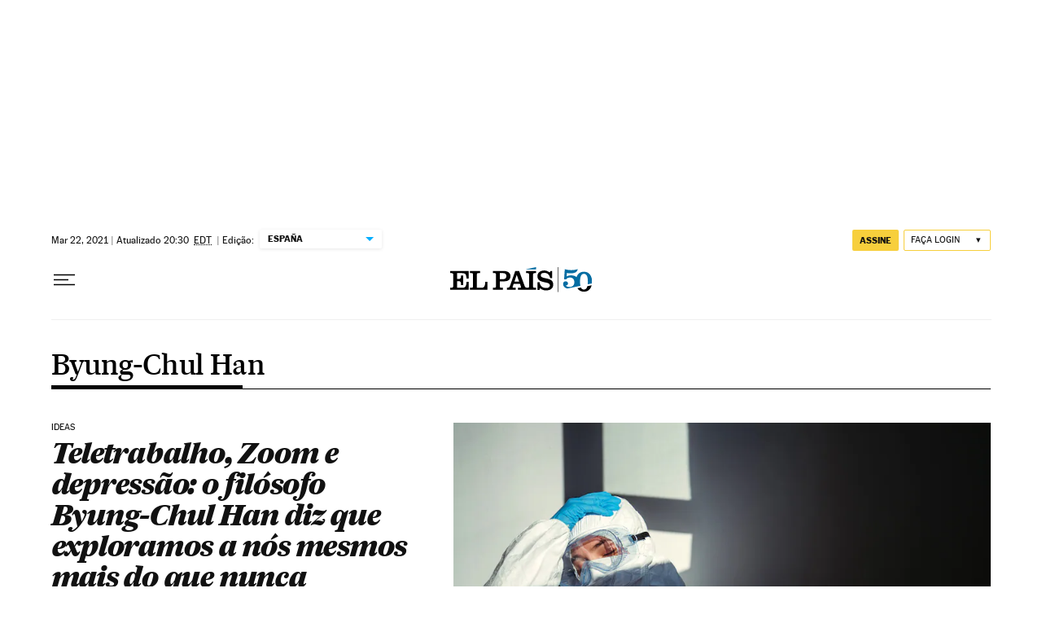

--- FILE ---
content_type: text/css
request_url: https://static.elpais.com/dist/resources/css/5a1d96e6a200dc687626522b475e985b/ENP/el-pais-brasil/section-auto.css
body_size: 5668
content:
:root{--article-body-tablet-offset: rem(32px);--grid-6-1-column-content: calc(1 * ((100% - var(--grid-column-gap) * 5) / 6 + var(--grid-column-gap)) - var(--grid-column-gap));--grid-6-1-column-content-gap: calc(1 * ((100% - var(--grid-column-gap) * 5) / 6 + var(--grid-column-gap)));--grid-8-1-column-content: calc(1 * ((100% - var(--grid-column-gap) * 7) / 8 + var(--grid-column-gap)) - var(--grid-column-gap));--grid-8-1-column-content-gap: calc(1 * ((100% - var(--grid-column-gap) * 7) / 8 + var(--grid-column-gap)));--grid-8-2-column-content: calc(2 * ((100% - var(--grid-column-gap) * 7) / 8 + var(--grid-column-gap)) - var(--grid-column-gap));--grid-8-3-column-content: calc(3 * ((100% - var(--grid-column-gap) * 7) / 8 + var(--grid-column-gap)) - var(--grid-column-gap));--grid-8-4-column-content: calc(4 * ((100% - var(--grid-column-gap) * 7) / 8 + var(--grid-column-gap)) - var(--grid-column-gap));--grid-10-1-column-content: calc(1 * ((100% - var(--grid-column-gap) * 9) / 10 + var(--grid-column-gap)) - var(--grid-column-gap));--grid-10-2-column-content: calc(2 * ((100% - var(--grid-column-gap) * 9) / 10 + var(--grid-column-gap)) - var(--grid-column-gap));--grid-10-3-column-content: calc(3 * ((100% - var(--grid-column-gap) * 9) / 10 + var(--grid-column-gap)) - var(--grid-column-gap));--grid-10-4-column-content: calc(4 * ((100% - var(--grid-column-gap) * 9) / 10 + var(--grid-column-gap)) - var(--grid-column-gap));--grid-10-1-column-content-gap: calc(1 * ((100% - var(--grid-column-gap) * 9) / 10 + var(--grid-column-gap)));--grid-12-1-column-content-gap: calc(1 * ((100% - var(--grid-column-gap) * 11) / 12 + var(--grid-column-gap)))}@font-face{font-family:MarcinAntB;font-style:normal;font-weight:500;font-display:swap;src:url(https://static.elpais.com/dist/resources/fonts/marcin-ant-b/marcinantb-medium-webfont.woff2) format("woff2"),url(https://static.elpais.com/dist/resources/fonts/marcin-ant-b/marcinantb-medium-webfont.woff) format("woff")}@font-face{font-family:MarcinAntB;font-style:normal;font-weight:900;font-display:swap;src:url(https://static.elpais.com/dist/resources/fonts/marcin-ant-b/marcinantb-heavy-webfont.woff2) format("woff2"),url(https://static.elpais.com/dist/resources/fonts/marcin-ant-b/marcinantb-heavy-webfont.woff) format("woff")}@font-face{font-family:MajritTxRoman;font-style:italic;font-weight:400;font-display:swap;src:url(https://static.elpais.com/dist/resources/fonts/majrit/majrit-text/Majrit-Text-Italic.woff2) format("woff2"),url(https://static.elpais.com/dist/resources/fonts/majrit/majrit-text/Majrit-Text-Italic.woff) format("woff")}@font-face{font-family:MajritTx;font-style:italic;font-weight:500;font-display:swap;src:url(https://static.elpais.com/dist/resources/fonts/majrit/majrit-text/Majrit-Text-Medium-Italic.woff2) format("woff2"),url(https://static.elpais.com/dist/resources/fonts/majrit/majrit-text/Majrit-Text-Medium-Italic.woff) format("woff")}@font-face{font-family:MajritTx;font-style:normal;font-weight:600;font-display:swap;src:url(https://static.elpais.com/dist/resources/fonts/majrit/majrit-text/Majrit-Text-Semibold.woff2) format("woff2"),url(https://static.elpais.com/dist/resources/fonts/majrit/majrit-text/Majrit-Text-Semibold.woff) format("woff")}@font-face{font-family:MajritTx;font-style:italic;font-weight:600;font-display:swap;src:url(https://static.elpais.com/dist/resources/fonts/majrit/majrit-text/Majrit-Text-Semibold-Italic.woff2) format("woff2"),url(https://static.elpais.com/dist/resources/fonts/majrit/majrit-text/Majrit-Text-Semibold-Italic.woff) format("woff")}@font-face{font-family:MajritTx;font-style:normal;font-weight:700;font-display:swap;src:url(https://static.elpais.com/dist/resources/fonts/majrit/majrit-text/Majrit-Text-Bold.woff2) format("woff2"),url(https://static.elpais.com/dist/resources/fonts/majrit/majrit-text/Majrit-Text-Bold.woff) format("woff")}@font-face{font-family:MajritTx;font-style:italic;font-weight:700;font-display:swap;src:url(https://static.elpais.com/dist/resources/fonts/majrit/majrit-text/Majrit-Text-Bold-Italic.woff2) format("woff2"),url(https://static.elpais.com/dist/resources/fonts/majrit/majrit-text/Majrit-Text-Bold-Italic.woff) format("woff")}@font-face{font-family:MajritTx;font-style:normal;font-weight:800;font-display:swap;src:url(https://static.elpais.com/dist/resources/fonts/majrit/majrit-text/Majrit-Text-Extrabold.woff2) format("woff2"),url(https://static.elpais.com/dist/resources/fonts/majrit/majrit-text/Majrit-Text-Extrabold.woff) format("woff")}@font-face{font-family:MajritTx;font-style:italic;font-weight:800;font-display:swap;src:url(https://static.elpais.com/dist/resources/fonts/majrit/majrit-text/Majrit-Text-Extrabold-Italic.woff2) format("woff2"),url(https://static.elpais.com/dist/resources/fonts/majrit/majrit-text/Majrit-Text-Extrabold-Italic.woff) format("woff")}@font-face{font-family:MajritTx;font-style:italic;font-weight:900;font-display:swap;src:url(https://static.elpais.com/dist/resources/fonts/majrit/majrit-text/Majrit-Text-Black-Italic.woff2) format("woff2"),url(https://static.elpais.com/dist/resources/fonts/majrit/majrit-text/Majrit-Text-Black-Italic.woff) format("woff")}@font-face{font-family:MajritBn;font-style:normal;font-weight:300;font-display:swap;src:url(https://static.elpais.com/dist/resources/fonts/majrit/majrit-banner/Majrit-Banner-Light.woff2) format("woff2"),url(https://static.elpais.com/dist/resources/fonts/majrit/majrit-banner/Majrit-Banner-Light.woff) format("woff")}@font-face{font-family:MajritBn;font-style:italic;font-weight:300;font-display:swap;src:url(https://static.elpais.com/dist/resources/fonts/majrit/majrit-banner/Majrit-Banner-Light-Italic.woff2) format("woff2"),url(https://static.elpais.com/dist/resources/fonts/majrit/majrit-banner/Majrit-Banner-Light-Italic.woff) format("woff")}.w_t{font-family:MajritTx,serif;font-size:.75rem;line-height:1.25;font-weight:900;letter-spacing:-.015rem;text-transform:uppercase;border-bottom:.0625rem solid #4a4a4a;padding-bottom:.5rem;color:#000;position:relative;margin:0}.w_t:after{content:"";height:.125rem;width:8.25rem;position:absolute;bottom:0;left:0;background:#000}.w_if{width:100%}.w.w-widget_tv_series,.w.w-widget_tv_programming{margin:2.5rem 0}.w_rs{font-family:MarcinAntB,sans-serif;display:inline-block;border-top:.0625rem solid #4a4a4a;padding-top:.8125rem;margin-top:.9375rem}.w_rs_i{display:inline-block;margin:0 .375rem 0 0;position:relative}.w_rs_i .rs_f_m{z-index:1;position:absolute;min-width:18.75rem;padding:.625rem .9375rem .5625rem;top:2.6875rem;left:-9.6875rem;background-color:#fff;font-size:.6875rem;color:#111;font-family:MarcinAntB,sans-serif;box-shadow:0 .0625rem .25rem #0000004d,0 .125rem 1.5rem #00000017;transform:translateZ(0);text-align:center;border-radius:.1875rem}.w_rs_i .rs_f_m:before{background-color:#fff;content:"\a0";display:block;height:.9375rem;position:absolute;top:-.375rem;left:calc(50% - 4px);transform:rotate(128deg) skew(-15deg);width:.9375rem;box-shadow:-.125rem .125rem .125rem #00000017;border-radius:.125rem}.w_rs_i .rs_f_m a{width:auto;height:auto;background:inherit;margin:0;padding:0;color:#00b1ff;text-decoration:underline}.w_rs_i .rs_f_m .btn{position:absolute;top:calc(50% - 5px);right:0;width:.4375rem;height:.4375rem}.w_rs_t{font-weight:700;font-family:MarcinAntB,sans-serif;font-size:.75rem;line-height:1.17;position:relative;top:-.25rem;margin-right:.375rem}.w_rs svg{width:auto;height:1rem;stroke:none}.w_rs ._btn{width:1.625rem;height:1.625rem;background-color:#efefef;border-radius:.8125rem;margin:0 .375rem 0 0;padding:.3125rem;vertical-align:top}.w_rs ._btn:first-child{margin-left:0}.w_rs ._btn:last-child{margin-right:0}.w_rs ._btn.rs_l svg{stroke-width:.5}.w_rs ._btn.rs_f{position:relative}.w_rs ._btn.rs_f svg{transform:scale(1.2);fill:transparent;stroke:transparent}.w_rs ._btn.on svg{fill:#016ca2;stroke:#016ca2}.w_rs ._btn.rs_c_v{margin-left:1.125rem}.w_rs ._btn.rs_c_v svg{fill:transparent;stroke:#000}.w_rs ._btn.rs_c{width:auto;min-width:1.625rem;font-size:.8125rem;line-height:1.23;color:#000;position:relative;top:0;margin-left:1.125rem}.w_rs ._btn.rs_c svg{fill:transparent;stroke:#000}.w_rs ._btn.rs_c span:not(:empty){line-height:1.15;padding:0 .25rem 0 .125rem;display:inline-block}#disqus_thread{overflow-y:auto}#disqus_thread a{color:#016ca2}#disqus_thread iframe{margin-bottom:40px}.me{font-family:MarcinAntB,sans-serif;top:0;left:0;height:100vh;width:100vw;background:#0003;font-size:.75rem;line-height:1}.me .btn-2,.me .btn-3{width:100%}.me svg{stroke:none}.me .btn-fl{width:.75rem;height:1.5rem;padding:0;justify-content:flex-end;align-items:center}.me .btn-fl svg{height:6px;width:auto;transform:rotate(90deg);stroke:#000;transition:all .5s ease}.me .btn-fl-on svg{transform:rotate(270deg)}.me .btn-c svg{width:1rem;height:auto}.me-n{width:20.875rem;z-index:0;padding:4.25rem 2.5rem;background:#fff;color:#000;box-shadow:0 .0625rem .25rem #0000004d,0 .125rem 1.5rem #00000017;box-sizing:border-box}.me-n:after{content:"";width:20.875rem;position:absolute;top:0;left:0;height:100vh;background:#fff;z-index:-1;box-shadow:0 -.3125rem .25rem #00000003,0 -.3125rem 1.5rem #00000003}.me-n .me_f a{margin:0;font-weight:400;font-size:inherit}.me-n .me_f>ul>li>a{display:block;line-height:24px}.me-n form{background:#efefef}.me-n form .f_i{background:transparent;font-weight:400;font-size:.8125rem;line-height:1.23;letter-spacing:.0075rem;padding:.5rem .75rem;width:100%;border:0;border-radius:.125rem;-webkit-appearance:none;-moz-appearance:none;appearance:none}.me-n form .f_i::-moz-placeholder{color:#00000080}.me-n form .f_i::placeholder{color:#00000080}.me-n form .btn-bu svg{width:.9375rem;height:.9375rem}.me-n .ed>ul>li:first-child{display:none}.me-n .ed>ul>li.ed_c ul.ed_l li a{font-weight:400}.me-n .ed>ul>li.ed_c ul.ed_l li a:after{display:none}.me-n .ed ul{flex-direction:column}.me-n .ed ul .ed_c a{font-weight:700}.me-n .me_deg{left:0}.me-n .-te{margin:0 0 1rem;line-height:130%}.me-n .svg-nl{width:1rem;height:auto;float:left;margin:0 .375rem 0 0}.me_sm{padding:1.125rem;background:#efefef;margin-top:.75rem;line-height:100%;display:none;font-size:.875rem;line-height:1.57;border-radius:.125rem;width:100%}.me_sm a{line-height:.75rem;display:inline-flex;padding:.375rem 0}.me_rs{padding-bottom:3.125rem}.me_rs a{width:1.625rem;height:1.625rem;display:flex;align-items:center;justify-content:center;background-color:#efefef;border-radius:50%;margin:-.25rem .375rem 0}.me_rs a svg{width:auto;height:.9375rem}.me_rs a svg :last-child{height:auto;margin:.4375rem -.25rem 0 .375rem}.me_rs a:last-child svg{margin:.5rem -.1875rem 0 .375rem;width:1.625rem;height:auto}.me_f{padding-bottom:1.5625rem;margin-bottom:1.5625rem;border-bottom:.0625rem solid #efefef}.me_f-ns{display:flex;justify-content:space-between;align-items:center;flex-direction:column;padding:.9375rem;margin-top:-1.5rem;background:#efefef}.me_f-ns .me_f_txt{margin-bottom:.5rem}.me_f.epe ul li a{border-radius:2px;font-weight:700;font-size:.6875rem;display:flex;min-width:100px;height:23px;color:#fff;background:#016ca2;justify-content:center;align-items:center}.me_f.aniv ul li a{font-weight:700;font-size:.8125rem;text-transform:uppercase}.me_f.lena b{margin-bottom:.3125rem}.me_f.sw_ai{display:none}.me_bg-o{width:110vw;height:100vh;overflow:auto;z-index:5}.me-u{right:0;width:100vw;height:100%;flex-direction:column;padding:4.25rem 2.5rem 2.5rem;background:#fff;color:#000;box-shadow:0 .0625rem .25rem #0000004d,0 .125rem 1.5rem #00000017;box-sizing:border-box}.me-u .me_f>li>a{display:inline-block;line-height:24px}.me-u_fa{background:#efefef80;padding:1.25rem;margin:-.3125rem 0 1.25rem}.me-u_fa_t{text-transform:uppercase;font-size:.75rem;font-weight:700;color:#000;padding-left:1.875rem;position:relative;background-image:url(https://static.elpais.com/dist/resources/images/v2/ico-leer-mas-tarde-menu-usuario.svg);background-repeat:no-repeat;background-size:.9375rem .875rem}.me-u_fa_t:before{content:"|";color:#d3d3d3;position:absolute;left:1.25rem;top:.0625rem}.me-u_fa_i{font-family:MajritTx,serif;font-size:.8125rem;line-height:1.15;margin-bottom:0}.me-u_fa_i:not(:last-child){border-bottom:.0625rem solid #efefef;padding-bottom:.9375rem;margin-bottom:.9375rem}.me-u [role=switch]{width:100%;-webkit-user-select:none;-moz-user-select:none;user-select:none;display:flex;align-items:center}.me-u [role=switch] .sw_l{font-size:.75rem;text-transform:uppercase;font-family:MarcinAntB,sans-serif}.me-u [role=switch] .sw{position:relative;display:inline-block;background:#e3e3e3;border-radius:40px;height:30px;width:51px;margin-left:auto}.me-u [role=switch] .sw span{position:absolute;top:3px;left:4px;display:inline-block;border-radius:50%;height:24px;width:24px;background:#fff}.me-u [role=switch][aria-checked=true] .sw{background:#f7d02e}.me-u [role=switch][aria-checked=true] .sw span{left:inherit;right:4px}.me-c{right:0;width:100%;height:100vh;display:flex;flex-direction:column;padding:4.25rem 2.5rem;background:#fff;color:#000;box-shadow:0 .0625rem .25rem #0000004d,0 .125rem 1.5rem #00000017;box-sizing:border-box;padding:4.25rem 2rem 0}.me-c .me_f .btn{margin:0 .5625rem 0 0;max-width:15.8125rem}.me-c .me_f .btn-2{margin-bottom:.375rem}.me-c .me_f .btn:last-child{margin:0}.me_cc{display:flex;justify-content:flex-end}.me_cc ._u{text-transform:uppercase;font-family:MarcinAntB,sans-serif;font-weight:400;color:#707076;background:url(https://static.elpais.com/dist/resources/images/v2/icono-info-comentarios.svg) no-repeat left center;padding-left:2.0625rem;font-size:.625rem;line-height:1.2;background-size:1.5rem 1.5rem;max-width:65%}.me_cc a{font-family:MarcinAntB,sans-serif;font-weight:400;color:#016ca2;text-transform:none;margin-left:.9375rem}.me_cc a svg{width:.5rem;margin:0 0 0 .125rem;height:auto;float:none;color:#016ca2;stroke:#016ca2;position:relative;top:1px}.me_ifr{flex-grow:3;padding-bottom:1.25rem;display:flex;flex-direction:column}.me_ifr .me_iframe{height:100%;width:100%;flex:1}.me_se{font-size:.6875rem;line-height:1.18;text-transform:uppercase}.me_nu{font-size:1.1875rem;line-height:1}.me li{text-transform:uppercase;font-size:.75rem;line-height:1;position:relative}.me_f-o li{text-transform:none}.me .me_f>ul>li{display:flex;justify-content:space-between;flex-flow:wrap;width:100%}.me .w_rs_t{top:.3125rem}.me .me_deg{position:fixed;top:calc(100vh - 78px);bottom:0;width:inherit;background:linear-gradient(to bottom,#fff0,#fff 38% 100%);height:4.875rem;pointer-events:none}.me_ct{align-items:center;margin-bottom:.9375rem;padding-bottom:.9375rem}.me_ct b{text-transform:uppercase;font-family:MarcinAntB,sans-serif;font-size:.6875rem;line-height:1.18;margin-right:.4375rem}.me_ct .tg{border:0;background:none;cursor:pointer;padding:0;margin:0}.me_ct .tg_t{border-radius:.4375rem;background:#f2f2f2;width:2.3125rem;height:.875rem;align-items:center;justify-content:flex-start;padding:0 .125rem}.me_ct .tg_h{width:.625rem;height:.625rem;background:#9b9b9b;border-radius:50%}.me_ct .tg[aria-checked=true] .tg_t{justify-content:flex-end;background:#ccc}.me-dis{background:#fff;width:300px;height:460px;top:45%;left:50%;transform:translate(-50%,-50%);border-top:9px solid #F7CF3C;box-shadow:0 2px 0 2px #0000000d,0 2px 64px #b6bbbd;padding-bottom:.3125rem}.me-dis_c{position:relative;display:flex;align-items:center;width:100%;height:100%;flex-direction:column;box-sizing:border-box;padding:0 1.875rem}.me-dis_c.on{overflow-y:scroll;overflow-x:clip}.me-dis_c.on .arrow{transform:rotate(0)}.me-dis_c.on .me-dis_d{display:block}.me-dis_i{display:block;width:80px;height:80px;background:url(https://static.elpais.com/dist/resources/images/v2/ico-alert-users.svg) no-repeat;background-size:contain;top:-3.125rem;position:absolute;margin:0 auto;left:0;right:0;z-index:1}.me-dis_t{font-weight:800;font-size:1.4375rem;line-height:1.22;letter-spacing:-.59px;color:#000;text-align:center;margin:2.625rem auto 1.25rem;width:auto}.me-dis_l{display:flex;justify-content:center;flex-direction:column;align-items:center;gap:20px;margin-bottom:1.875rem}.me-dis_l .btn{font-size:.8125rem;background:#f7cf3c;min-width:250px;height:45px;border-radius:2px;border:2px solid #F7CF3C}.me-dis_l .btn.btn-b{background:transparent}.me-dis p{font-size:.9375rem;line-height:1.27;letter-spacing:-.018125rem;color:#000;margin:0 0 1.25rem;text-align:center}.me-dis p a{font-weight:800;text-decoration:underline}.me-dis p.lk{margin-bottom:.3125rem}.me-dis .arrow{display:flex;justify-content:center;width:19px;height:10px;background:url(https://static.elpais.com/dist/resources/images/v2/piquito.svg) no-repeat;background-size:contain;margin:.625rem auto .9375rem;transform:rotate(180deg);text-indent:-99999999px}.me-dis_d{width:auto;display:none}.me-dis_d_t{display:flex;flex-direction:column}.me-dis_d_t .enc{margin:0 0 1.25rem;font-weight:800;font-size:1.0625rem;line-height:1.29}.me-dis_d_t .tx p{font-size:.9375rem;line-height:1.27;text-align:left}.c_t_i-r{background-image:url(https://static.elpais.com/dist/resources/images/v2/e_registro.svg);background-size:cover;background-repeat:no-repeat}.c_t_i-s{background-image:url(https://static.elpais.com/dist/resources/images/v2/e_suscripcion.svg);background-size:cover;background-repeat:no-repeat}.c_t_i-5ds{background-image:url(https://static.elpais.com/dist/resources/images/sections/cinco-dias/ico-suscripcion.svg);width:1.125rem;height:1.125rem}.c_r_v{background:url(https://static.elpais.com/dist/resources/images/v2/ico-play.svg) no-repeat}.w-cta .w_b{font-family:MarcinAntB,sans-serif;padding-top:.625rem}.w-cta .w_tx{font-size:.8125rem;line-height:1.15}.w-cta .btn{margin-top:.625rem}.w-cta-nw .w_t{background-image:url(https://static.elpais.com/dist/resources/images/v2/ico-newsletter.svg);background-size:1.3125rem .8125rem;background-position:top right;background-repeat:no-repeat}.w-cta-nw .w_t:after{background:#016ca2}.a_c .w-cta{clear:both}.w-lmv{border-bottom:.0625rem solid #4a4a4a}.w-lmv .w_b{padding:1.25rem 0}.w-lmv ol{list-style-type:revert;padding-left:.9375rem}.w-lmv ol li{font-family:MajritTx,serif;font-size:.8125rem;line-height:1.15;padding-bottom:.625rem;margin-bottom:.625rem;font-weight:700;position:relative}.w-lmv ol li a{font-weight:500}.w-lmv ol li:after{content:"";position:absolute;bottom:0;left:-.9375rem;right:0;border-bottom:.0625rem dotted #111111}.w-lmv ol li:last-child{border-bottom:none;padding-bottom:0;margin-bottom:0}.w-lmv ol li:last-child:after{border-bottom:none}.w-sc{border-bottom:.0625rem solid #4a4a4a}.w-sc:last-child{margin-bottom:0}.w-sc .w_t{font-size:1.1875rem;line-height:1.42;letter-spacing:-.0175rem;font-weight:900;padding-top:1.25rem;border-top:.5rem solid #000;text-transform:none;padding-bottom:.6875rem}.w-sc .w_t:after{width:13.125rem}.w-sc .w_b{padding:0 0 .5rem}.w-sc .c{padding-top:.875rem;padding-bottom:.875rem;margin-bottom:0}.w-sc .c:last-of-type{border-bottom:none}.w-sc .c_h{display:block}.w-sc .c_da{color:#e8120b;font-family:MarcinAntB,sans-serif;font-size:.8125rem;font-weight:500}.w-sc .c_da:after{content:"";width:.0625rem;height:.625rem;display:inline-block;background:#000;margin:0 .3125rem}.w-sc .c .c_h .c_t{font-size:.875rem;line-height:1.29;font-weight:600;margin:0;display:inline}.w-sc .c .c_h .c_t_i{top:.1875rem}.w-sc .c .c_st{font-size:.9375rem;line-height:1.27;margin-top:.5rem}.w-sc .c .c_k{letter-spacing:.01125rem;margin-bottom:0;display:inline}.w-sc .c .c_k+.c_t:before{content:"";width:.125rem;height:.125rem;border:.0625rem;background:#000;display:inline-block;margin:0 .125rem .1875rem}.w-sc .c .c_k-l{margin-right:.3125rem}.w-sc .c .c_k-l+.c_t:before{display:none}.w-sc .c.c--m{display:grid;grid-template-columns:90px 1fr;gap:.75rem}.w-sc .c.c--m .c_m{margin-top:.3125rem}.a_o .w-sc .w_t,.b-au_s .w-sc .w_t,.rr .w-sc .w_t{border-top:0;padding-top:0;padding-bottom:.5rem;line-height:1.25;text-transform:uppercase;font-size:.75rem;font-weight:900;font-family:MajritTx,serif;border-bottom:1px solid #000}.a_o .w-sc .w_t:after,.b-au_s .w-sc .w_t:after,.rr .w-sc .w_t:after{width:132px;height:2px;display:block}.a_o .w-sc .c,.b-au_s .w-sc .c,.rr .w-sc .c{border-bottom:1px dotted #111;padding:10px 0}.a_o .w-sc .c:last-child,.b-au_s .w-sc .c:last-child,.rr .w-sc .c:last-child{border-bottom:0}.a_o .w-sc .c_t,.b-au_s .w-sc .c_t,.rr .w-sc .c_t{font-family:MajritTx,serif;font-weight:500;font-size:.8125rem;line-height:1.15}.bfl{padding-right:1.875rem;text-transform:uppercase;position:fixed;backface-visibility:hidden;z-index:1000;transform:translateZ(0);bottom:3.125rem;left:calc(50vw - 755px)}.bfl a{color:#fff;text-decoration:none;font-family:MarcinAntB,sans-serif}.bfl-c{position:absolute;top:-.8125rem;right:0;width:1.875rem;height:1.875rem;border-radius:100%;background:#016ca2;text-indent:-9999px;border:none;padding:0;cursor:pointer}.bfl-c:before{content:"";display:block;width:.0625rem;height:.9375rem;background-color:#fff;position:absolute;left:.9375rem;top:.4375rem;transform:rotate(45deg)}.bfl-c:after{content:"";display:block;width:.0625rem;height:.9375rem;background-color:#fff;position:absolute;left:.9375rem;top:.4375rem;transform:rotate(-45deg)}.bfl-t{width:8.4375rem;position:absolute;top:0;z-index:-1;left:0;text-align:center;color:#fff;font-size:.625rem;line-height:2.4;transition:all .2s ease;font-weight:700}.bfl-b{width:8.5rem;font-size:.75rem;line-height:1.08;color:#fff;box-sizing:border-box;height:3.125rem;padding:.75rem 1.25rem 0 2.8125rem;font-weight:700;display:block;border-radius:1.5625rem;text-align:left;background:#016ca2}.bfl-b:after{position:absolute;top:0;left:0;display:block;content:"";width:3.3125rem;height:3.125rem;background-image:url(https://static.elpais.com/dist/resources/images/sections/loteria-navidad/bombo_blanco.svg);background-position:center;background-repeat:no-repeat;background-size:1.375rem auto}.bfl:hover .bfl-t{top:-1.5rem;color:#000}.bfl-epe{right:1.25rem;left:inherit;bottom:1.25rem;padding:0}.bfl-epe .bfl-c,.bfl-epe .bfl-t{display:none}.bfl-epe .bfl-b{background:#1eb0fc;padding:0;width:9.6875rem;height:2.875rem;display:flex;align-items:center;padding-left:.9375rem;box-shadow:0 4px #dedede}.bfl-epe .bfl-b span{max-width:100px}.bfl-epe .bfl-b:after{position:absolute;top:0;right:0;left:inherit;display:block;content:"";width:3.3125rem;height:2.6875rem;background-image:url(https://static.elpais.com/dist/resources/images/sections/el-pais-expres/icono-reloj-boton-flotante.svg);background-position:center;background-repeat:no-repeat;background-size:1.375rem auto}.w_f{font-family:MarcinAntB,sans-serif;background:#fff;margin:0 auto;max-width:1155px;padding:0;overflow:hidden;max-height:214px}.w_f .c{grid-template-columns:repeat(1,1fr)!important}.w_f .c h5{font-family:Tahoma,Geneva,sans-serif;font-weight:700}.w_f .p_t{background:url(https://static.elpais.com/dist/resources/images/sections/formacion/fondo-promo-emagister.jpg) no-repeat center/cover;min-height:214px;text-align:center;padding:40px 20px;display:flex;flex-direction:column;align-items:center;box-sizing:border-box}.w_f .p_t p{max-width:296px;text-align:center;font-size:14px;line-height:18px;letter-spacing:-.29px;color:#111}.w_f .p_t a.b{cursor:pointer;background:#1f9988;width:80%;border-radius:2px;-moz-border-radius:2px;max-width:219px;font-family:MarcinAntB,sans-serif;font-weight:700;font-size:14px;line-height:18px;letter-spacing:0;color:#fff;padding:11px;margin-left:0;text-decoration:none;text-transform:uppercase;margin-top:0!important}.w_f .p_t a.b:hover{opacity:.8}.w_f .p_t .vms{border:solid 2px #000;font-family:MarcinAntB;font-size:13px;line-height:15.9px;text-align:center;padding:10px 25px;border-radius:20px;text-transform:uppercase;font-weight:700;background-color:transparent;margin-top:5px}#credential_picker_iframe{z-index:2147483647!important}.spinnerCheckout-overlay{width:100%;height:100%;padding:20% 0 0;overflow:auto;position:fixed;inset:0;z-index:1050;-webkit-overflow-scrolling:touch;outline:0;display:block;text-align:center;background-color:#212529cc;max-width:none;max-height:none}.spinnerCheckout-overlay div{max-width:500px;width:100%;margin:0 auto;padding:20px 20px 40px;background-color:#fff}.spinnerCheckout-overlay div img{width:48px;display:block;margin:0 auto;background-image:url(https://static.elpais.com/dist/resources/images/prisaidentity/ellipsis.gif)}.spinnerCheckout-overlay div p{color:#212529;font-family:MarcinAntB-Medium,sans-serif;font-weight:700;font-size:14px;line-height:18px;text-align:center}.btn_ai{position:fixed;z-index:1060;right:0;bottom:1.5625rem;display:flex;align-items:center;height:2.5rem;border:.0625rem solid #DCE9FF;border-right:0;font-family:MarcinAntB,sans-serif;font-size:.75rem;line-height:1.25;border-top-left-radius:1.5625rem;border-bottom-left-radius:1.5625rem;padding:0 .625rem;backdrop-filter:blur(4px);background-color:#e0ebfba6}.btn_ai.oculto{display:none}.btn_ai_a{display:flex}.btn_ai_t{margin-left:.625rem}.btn_ai_t span{font-weight:800;color:#0064ff;margin-left:.1875rem}.btn_ai_e{display:flex;align-items:center;height:2.5rem;white-space:nowrap}.btn_ai .btn_ai-ripple{background-color:#0164ff;border:none;border-radius:50%;height:.875rem;width:.875rem;cursor:pointer;box-shadow:0 0 .5rem .3125rem #b2d6fa;margin:0;padding:0;box-sizing:border-box;position:relative}.btn_ai-ripple:before{animation:btn_ai-ripple 2s ease-out infinite;border:solid .0625rem #0164ff;border-radius:50%;box-sizing:border-box;content:"";inset:0;position:absolute}.btn_ai-ripple:after{animation:btn_ai-ripple 2s 1s ease-out infinite;border:solid .0625rem #0164ff;border-radius:50%;box-sizing:border-box;content:"";inset:0;position:absolute}.btn_ai.scrolled-down{animation:moveAndDisappearMobile .4s forwards}.btn_ai.scrolled-up{animation:moveAndAppearMobile .4s forwards}@keyframes btn_ai-ripple{0%{opacity:.25}to{border-radius:2em;opacity:0;transform:scale(2)}}@keyframes moveAndDisappear{0%{transform:translate(0)}to{transform:translate(calc(100% - 70px))}}@keyframes moveAndDisappearMobile{0%{transform:translate(0)}to{transform:translate(calc(100% - 35px))}}@keyframes moveAndAppear{0%{transform:translate(calc(100% - 70px))}to{transform:translate(0)}}@keyframes moveAndAppearMobile{0%{transform:translate(calc(100% - 35px))}to{transform:translate(0)}}@media (min-width: 48em){.w_rs{display:block;border:none;padding-top:0;margin-top:0}.w_rs_i .rs_f_m{min-width:22.5rem;left:-11.5625rem;padding:.625rem .9375rem .4375rem}.me_f-ns{flex-direction:row}.me_f-ns .me_f_txt{margin-bottom:0}.me_f-ns .btn{width:auto}.me-u{height:auto;width:20.875rem}.me-c .me_f .btn-2{margin-bottom:0}.me_cc{align-items:center}.me_cc ._u{font-size:.875rem;line-height:1.71;max-width:auto}.me-dis{width:615px;height:522px;top:50%;padding-bottom:0}.me-dis_c{padding:0}.me-dis_i{width:130px;height:130px;top:-4.0625rem}.me-dis_t{font-size:1.5625rem;line-height:1.2;width:450px;margin:5.9375rem auto 2.1875rem}.me-dis p{margin:0 0 1.875rem;line-height:1.6}.me-dis .arrow{margin:.625rem auto 1.875rem}.me-dis_d{width:450px}.me-dis_d_t .enc{font-size:1.25rem;line-height:1.2}.a_c .w-cta .w_b{display:flex;padding-top:.3125rem;align-items:flex-start;grid-column-gap:.625rem}.a_c .w-cta .w_tx{padding-top:.3125rem;flex-grow:2}.a_c .w-cta .btn{flex:0 0 auto;margin-top:0}.btn_ai{height:65px;bottom:1.875rem;border:2px solid #DCE9FF;border-right:0;font-size:.875rem;line-height:1.29;border-top-left-radius:3.125rem;border-bottom-left-radius:3.125rem;padding:0 1.25rem}.btn_ai_t{margin-left:1.25rem}.btn_ai_e{height:5rem}.btn_ai .btn_ai-ripple{height:1.875rem;width:1.875rem}.btn_ai.scrolled-down{animation:moveAndDisappear .4s forwards}.btn_ai.scrolled-up{animation:moveAndAppear .4s forwards}}@media (min-width: 62.5625em){.w.w-widget_tv_series,.w.w-widget_tv_programming{margin:4.375rem 0}.w_rs_i .rs_f_m{min-width:18.75rem;padding:.8125rem 6.25rem .75rem .9375rem;top:calc(50% - 19px);left:2.8125rem;font-size:.75rem;text-align:left;border-radius:.125rem}.w_rs_i .rs_f_m:before{top:calc(50% - 8px);left:-.375rem;transform:rotate(40deg) skew(-15deg)}.w_rs_i .rs_f_m .btn{top:calc(50% - 8px);width:1rem;height:1rem;padding:0;right:.3125rem}.me .btn-fl svg{transform:none}.me .btn-fl-on svg{transform:none}.me_sm{position:absolute;left:15.3125rem;top:0;z-index:10;box-shadow:0 .0625rem .25rem #0000004d,0 .125rem 1.5rem #00000017;transform:translateZ(0);padding:1.875rem;width:15.3125rem;box-sizing:border-box;background:#fff;transform:translateY(-50%)}.me_sm:before{background-color:#fff;content:"\a0";display:block;height:.9375rem;position:absolute;top:calc(50% - 15px);transform:rotate(40deg) skew(-15deg);width:.9375rem;box-shadow:-.125rem .125rem .125rem #00000017;border-radius:.1875rem;left:-.4375rem}.me-c{padding:4.25rem 2.5rem;width:59.3125rem}.me li:hover .me_sm{display:block}.me li:hover>a,.me li:hover ul>li{font-weight:700}.w-cta .w_tx{font-size:.8125rem;line-height:1.15}.w-sc .c .c_h .c_t{font-size:.875rem;line-height:1.29;font-weight:600;margin:0;display:inline}.w-sc .c .c_h .c_t_i{top:.1875rem}.btn_ai{bottom:3.125rem}}@media (max-width: 47.98em){.w_f{padding:0 1.625rem}.w_f .p_t{padding-top:30px}}@media (max-width: 35.98em){.w_f{padding:0 1.25rem}.w_f .p_t{width:100%}}@media (max-width: 500px){.spinnerCheckout-overlay div{margin-left:5%;margin-right:5%;text-align:center;word-wrap:break-word;width:auto}}@media (max-width: 400px){.spinnerCheckout-overlay div{max-width:250px;margin-top:50% auto 0}}


--- FILE ---
content_type: application/javascript; charset=utf-8
request_url: https://fundingchoicesmessages.google.com/f/AGSKWxV8QPZ1HvllHL4HVH8Sbq2w8Qerx_ycXhIfz4OzFqxZbfEkyJhgXT2sOa303KvPYhEjghAmS0Im30g9IyM8RfvqnHiMgVBTNsKfdNHCQbzk64LNv-7pPbIuZSXKyaZIVvT1d8ki4DHRVKyJX61vFh2yGJDWbjl7lL2-F_VBflY9IeW0XEmiNi-UyDjh/_/wp-ad.min./framead_/adstitle._100_ad./masterad.
body_size: -1291
content:
window['8576e038-a4c9-4add-8531-c3986e8350f2'] = true;

--- FILE ---
content_type: application/javascript; charset=utf-8
request_url: https://fundingchoicesmessages.google.com/f/AGSKWxVTNmjo4w3FgIkcZ9rEK-NkYF150U-JihFL3VowAmXNNApcYfHoyTzQ4ngYSdpeOi2bDRxymQQmLVp2VZS2syxaTCoEb2uhBtzl_Tnt_KiqJWTHjKQ7MEdltv0NlaDfEwEWQk0=?fccs=W251bGwsbnVsbCxudWxsLG51bGwsbnVsbCxudWxsLFsxNzY4NzE5NjgwLDEwNzAwMDAwMF0sbnVsbCxudWxsLG51bGwsW251bGwsWzcsNl0sbnVsbCxudWxsLG51bGwsbnVsbCxudWxsLG51bGwsbnVsbCxudWxsLG51bGwsM10sImh0dHBzOi8vYnJhc2lsLmVscGFpcy5jb20vYXV0b3IvYnl1bmctY2h1bC1oYW4vIixudWxsLFtbOCwiTTlsa3pVYVpEc2ciXSxbOSwiZW4tVVMiXSxbMTYsIlsxLDEsMV0iXSxbMTksIjIiXSxbMTcsIlswXSJdLFsyNCwiIl0sWzI5LCJmYWxzZSJdXV0
body_size: 106
content:
if (typeof __googlefc.fcKernelManager.run === 'function') {"use strict";this.default_ContributorServingResponseClientJs=this.default_ContributorServingResponseClientJs||{};(function(_){var window=this;
try{
var np=function(a){this.A=_.t(a)};_.u(np,_.J);var op=function(a){this.A=_.t(a)};_.u(op,_.J);op.prototype.getWhitelistStatus=function(){return _.F(this,2)};var pp=function(a){this.A=_.t(a)};_.u(pp,_.J);var qp=_.Zc(pp),rp=function(a,b,c){this.B=a;this.j=_.A(b,np,1);this.l=_.A(b,_.Nk,3);this.F=_.A(b,op,4);a=this.B.location.hostname;this.D=_.Dg(this.j,2)&&_.O(this.j,2)!==""?_.O(this.j,2):a;a=new _.Og(_.Ok(this.l));this.C=new _.bh(_.q.document,this.D,a);this.console=null;this.o=new _.jp(this.B,c,a)};
rp.prototype.run=function(){if(_.O(this.j,3)){var a=this.C,b=_.O(this.j,3),c=_.dh(a),d=new _.Ug;b=_.fg(d,1,b);c=_.C(c,1,b);_.hh(a,c)}else _.eh(this.C,"FCNEC");_.lp(this.o,_.A(this.l,_.Ae,1),this.l.getDefaultConsentRevocationText(),this.l.getDefaultConsentRevocationCloseText(),this.l.getDefaultConsentRevocationAttestationText(),this.D);_.mp(this.o,_.F(this.F,1),this.F.getWhitelistStatus());var e;a=(e=this.B.googlefc)==null?void 0:e.__executeManualDeployment;a!==void 0&&typeof a==="function"&&_.Qo(this.o.G,
"manualDeploymentApi")};var sp=function(){};sp.prototype.run=function(a,b,c){var d;return _.v(function(e){d=qp(b);(new rp(a,d,c)).run();return e.return({})})};_.Rk(7,new sp);
}catch(e){_._DumpException(e)}
}).call(this,this.default_ContributorServingResponseClientJs);
// Google Inc.

//# sourceURL=/_/mss/boq-content-ads-contributor/_/js/k=boq-content-ads-contributor.ContributorServingResponseClientJs.en_US.M9lkzUaZDsg.es5.O/d=1/exm=ad_blocking_detection_executable,kernel_loader,loader_js_executable/ed=1/rs=AJlcJMzanTQvnnVdXXtZinnKRQ21NfsPog/m=cookie_refresh_executable
__googlefc.fcKernelManager.run('\x5b\x5b\x5b7,\x22\x5b\x5bnull,\\\x22elpais.com\\\x22,\\\x22AKsRol_BZq0ART--Zv8RSOeCtextdgeLxFJjBIls72zsFEVzZuh4y2gNHNt6UaM4hhO3_v5_p1kEF06DFoBjqV31e0PFvxF79QH0P8CfYnQoGMQ7GJ7aLMR9jQWJMHFiYq6RFPXjM1QoCQWuS5zBnj30RlEhUEf9aw\\\\u003d\\\\u003d\\\x22\x5d,null,\x5b\x5bnull,null,null,\\\x22https:\/\/fundingchoicesmessages.google.com\/f\/AGSKWxXDo7h3cJLltPewOmwRVroCPEKJ1_UKjmrPAhkZt0_MY95Uc5Uhs0giBeHg2uehcvwgjP63jrdXz2jAGPo83lOz7c9wKhJmH76L56yOHRXAjIVKVceWwosW7csowIBT3pSeOHs\\\\u003d\\\x22\x5d,null,null,\x5bnull,null,null,\\\x22https:\/\/fundingchoicesmessages.google.com\/el\/AGSKWxUjqeJJfFCVP-p0iMYTffHdUUrbwJ7c1KsNp6AuEQcvc_RI8P9wJCk4drimk7LdeTI_ZoTK2u6k97cNUH56dpqVNuH4ddQTH-KJlW-oGXqc-E8IWXuYh4pvEPRP7QuLrfUXpuc\\\\u003d\\\x22\x5d,null,\x5bnull,\x5b7,6\x5d,null,null,null,null,null,null,null,null,null,3\x5d\x5d,\x5b2,1\x5d\x5d\x22\x5d\x5d,\x5bnull,null,null,\x22https:\/\/fundingchoicesmessages.google.com\/f\/AGSKWxWBjyiWoUdrkkHCQiGZR8qX-Q23ddh36rNUnzYFZXuxXVmq1LYC3A4H7U2YbYvFYDzYIr3HsM6F8ijpzMg28wYKG4Xz7jn1VTUEy56ocfXD-glMDNjV9088bSr1hxFIHuSGAH0\\u003d\x22\x5d\x5d');}